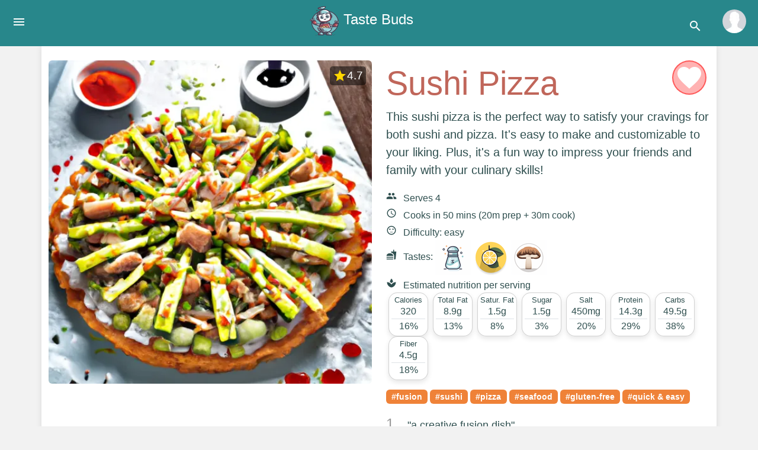

--- FILE ---
content_type: text/html; charset=utf-8
request_url: https://www.tastebuds.ai/recipe/sushi-pizza-3880984b-aab8-4313-a742-e5febdfcf6ad
body_size: 5131
content:
<!DOCTYPE html>
<html>
  <head>
    <meta charset="UTF-8">
    <meta name="viewport" content="width=device-width, initial-scale=1.0">
    <meta name="description" content="This sushi pizza is the perfect way to satisfy your cravings for both sushi and pizza. It&#39;s easy to make and customizable to your liking. Plus, it&#39;s a fun way to impress your friends and family with your culinary skills!">
    <title>Sushi Pizza</title>

    <!-- Open Graph -->
    <meta property="og:title" content="Sushi Pizza">
    <meta property="og:description" content="This sushi pizza is the perfect way to satisfy your cravings for both sushi and pizza. It&#39;s easy to make and customizable to your liking. Plus, it&#39;s a fun way to impress your friends and family with your culinary skills!">
    <meta property="og:image" content="https://siliconchef-shared.s3.amazonaws.com/v1.0/df53eafd-40ad-49e6-9ae8-bdcb127ebc84-dish.webp">
    <meta property="og:url" content="https://www.tastebuds.ai/recipe/sushi-pizza-3880984b-aab8-4313-a742-e5febdfcf6ad">
    <meta property="og:type" content="website">

    <!-- Twitter Card -->
    <meta name="twitter:card" content="summary_large_image">
    <meta name="twitter:title" content="Sushi Pizza">
    <meta name="twitter:description" content="This sushi pizza is the perfect way to satisfy your cravings for both sushi and pizza. It&#39;s easy to make and customizable to your liking. Plus, it&#39;s a fun way to impress your friends and family with your culinary skills!">
    <meta name="twitter:image" content="https://siliconchef-shared.s3.amazonaws.com/v1.0/df53eafd-40ad-49e6-9ae8-bdcb127ebc84-dish.webp">
    <meta name="twitter:site" content="@tastebudsai">

    <link rel="icon" type="image/x-icon" href="/static/favicon.ico">
    
    <script id="recipeSchema" type="application/ld+json">{"@context": "https://schema.org/", "@type": "Recipe", "aggregateRating": {"@type": "AggregateRating", "ratingCount": "1", "ratingValue": 4.7}, "author": {"@type": "Organization", "name": "Taste Buds"}, "cookTime": "PT30M", "description": "This sushi pizza is the perfect way to satisfy your cravings for both sushi and pizza. It\u0027s easy to make and customizable to your liking. Plus, it\u0027s a fun way to impress your friends and family with your culinary skills!", "image": "https://siliconchef-shared.s3.amazonaws.com/v1.0/df53eafd-40ad-49e6-9ae8-bdcb127ebc84-dish.webp", "keywords": "fusion, sushi, pizza, seafood, gluten-free, quick \u0026 easy", "name": "Sushi Pizza", "nutrition": {"@type": "NutritionInformation", "calories": "320 kcal"}, "prepTime": "PT20M", "recipeIngredient": ["2 cups sushi rice, cooked", "2 nori sheets, cut into thin strips", "1 avocado, sliced", "1 cucumber, sliced", "1/2 pound raw fish, sliced", "2 tablespoons soy sauce", "2 tablespoons spicy mayo"], "recipeInstructions": ["Preheat the oven to 350\u00b0F.", "Spread the cooked sushi rice evenly on a greased pizza pan, pressing down to form a crust.", "Bake for 10-15 minutes, until the crust is slightly crispy.", "Arrange the sliced avocado, cucumber, and raw fish on top of the crust.", "Drizzle with soy sauce and spicy mayo.", "Garnish with the nori strips.", "Slice and serve!"], "recipeYield": 4, "totalTime": "PT50M"}</script>
    
        
  </head>
  <!-- Google tag (gtag.js) -->
  <script async src="https://www.googletagmanager.com/gtag/js?id=G-B22HB0YC5J"></script>
  <script>
    window.dataLayer = window.dataLayer || [];
    function gtag(){dataLayer.push(arguments);}
    gtag('js', new Date());

    gtag('config', 'G-B22HB0YC5J');
  </script>
  <script>
    
      const isAuthenticated = false;
    
  </script>
  <body>
    <nav class="titlebar">
    <button class="navbar-toggler" type="button" id="sidebarToggle">
        <i class="material-icons">menu</i>
    </button>
    <h1 class="title"><a class="text-decoration-none" href="/"><img src="/static/apple-touch-icon.png" alt="Taste Buds Logo" style="max-height: 50px;" /> Taste Buds</a></h1>
    <div class="search-container">
        
        <i class="material-icons search-icon">search</i>
        <div class="search-dropdown">
            <div class="search-bar">
                <input type="text" class="search-input" placeholder="I'm hungry for something different...">
                <button class="search-button">Search</button>
            </div>
            <div class="warning-wrapper">
                <div class="warning-container">
                    <!-- <i class="material-icons warning-icon">warning</i> -->
                    <span class="warning-text">Note: This submission is shared publicly along with the recipe generated.</span>
                </div>
            </div>
        </div>
        
        <div class="profile-container">
          
          <div class="profile-image" onclick="window.location.href='/login';" style="background-image: url('/static/anonymous.jpg');"></div>
          
        </div>
    </div>
</nav>

<div class="sidebar" id="sidebar">
    <img src="/static/tastebuds.png" alt="Logo" class="d-block mx-auto sidebar-image">
    <ul>
        <li><a href="/about.html">About Us</a></li>
        <li><a href="/terms.html">Terms & Conditions</a></li>
        <li><a href="/privacy.html">Privacy Policy</a></li>
    </ul>
    <button type="button" class="btn-close text-reset" id="sidebarClose" aria-label="Close"></button>
</div>

<script>
    document.getElementById('sidebarToggle').addEventListener('click', function() {
        document.getElementById('sidebar').classList.add('open');
    });

    document.getElementById('sidebarClose').addEventListener('click', function() {
        document.getElementById('sidebar').classList.remove('open');
    });

    function toggleDropdown() {
      document.getElementById("profileDropdown").classList.toggle("show-dropdown");
    }

    // Close the dropdown if the user clicks outside of it
    window.onclick = function(event) {
      if (!event.target.matches('.profile-image, .profile-arrow')) {
        var dropdowns = document.getElementsByClassName("profile-dropdown");
        for (var i = 0; i < dropdowns.length; i++) {
          var openDropdown = dropdowns[i];
          if (openDropdown.classList.contains('show-dropdown')) {
            openDropdown.classList.remove('show-dropdown');
          }
        }
      }
    }
</script>

<!-- <script src="https://cdn.auth0.com/js/auth0-spa-js/2.0/auth0-spa-js.production.js"></script>
<script>
    auth0.createAuth0Client({
  domain: "dev-vi24vbhmlhmzhhyc.us.auth0.com",
  clientId: "n41KAJrCxEw5MbJRg5GfcF3tPtwJOy0W",
  authorizationParams: {
    redirect_uri: window.location.origin
  }
}).then(async (auth0Client) => {
  // Assumes a button with id "login" in the DOM
  const loginButton = document.getElementById("login");

  loginButton.addEventListener("click", (e) => {
    e.preventDefault();
    auth0Client.loginWithRedirect();
  });

  if (location.search.includes("state=") && 
      (location.search.includes("code=") || 
      location.search.includes("error="))) {
    await auth0Client.handleRedirectCallback();
    window.history.replaceState({}, document.title, "/");
  }

  // Assumes a button with id "logout" in the DOM
  const logoutButton = document.getElementById("logout");

  logoutButton.addEventListener("click", (e) => {
    e.preventDefault();
    auth0Client.logout();
  });

  const isAuthenticated = await auth0Client.isAuthenticated();
  const userProfile = await auth0Client.getUser();

  // Assumes an element with id "profile" in the DOM
  const profileElement = document.getElementById("profile");

  if (isAuthenticated) {
    profileElement.style.display = "block";
    profileElement.innerHTML = `
            <p>${userProfile.name}</p>
            <img src="${userProfile.picture}" />
          `;
  } else {
    profileElement.style.display = "none";
  }
});
</script> -->

    <main>
      <header class="container py-4" id="recipe-header">
        <div class="row">
          <div class="col-md-6">
            <div class="dish-image-wrapper">
              <img id="dish-image" src="https://siliconchef-shared.s3.amazonaws.com/v1.0/df53eafd-40ad-49e6-9ae8-bdcb127ebc84-dish.webp" alt="Dish image" class="img-fluid rounded ratio ratio-1x1 d-none">
              <div id="dish-image-loading" class="d-block skeleton-box img-fluid rounded"></div>

              <div class="rating">
                <div class="stars-container">
                  <span class="material-icons stars">star</span>
                  <span class="rating-number" id="rating-number">4.7</span>
                </div>
              </div>
    
            </div>
          </div>
          <div class="col-md-6">
            <div class="title-heart-container">
              <h1 class="display-4" id="dish-title">Sushi Pizza</h1>
              <div class="material-icons heart large-heart" title="Add to favorites" data-recipe-id="3880984b-aab8-4313-a742-e5febdfcf6ad">favorite</div>
            </div>
            <p class="lead" id="dish-description">Loading...</p>
            <ul class="list-unstyled">
              <li id="serves-info"><span class="icon serves"></span> Serves 4</li>
              <li id="cooks-in-info"><span class="icon cooks-in"></span> Cooks in 50 mins (20m prep + 30m cook) </li>
              <li id="difficulty-info"><span class="icon difficulty"></span> Difficulty: easy</li>
              <li id="tastes-info"><span class="icon tastes"></span> Tastes:
                <img id="bitter" src="/static/bitter.png" alt="Bitter" title="Bitter" class="img-fluid d-none" data-bs-toggle="tooltip" data-bs-placement="top" title="Bitter"/> 
                <img id="salty" src="/static/salty.png" alt="Salty" title="Salty" class="img-fluid d-none" data-bs-toggle="tooltip" data-bs-placement="top" title="Salty"/> 
                <img id="sour" src="/static/sour.png" alt="Sour" title="Sour" class="img-fluid d-none" data-bs-toggle="tooltip" data-bs-placement="top" title="Sour"/> 
                <img id="sweet" src="/static/sweet.png" alt="Sweet" title="Sweet" class="img-fluid d-none" data-bs-toggle="tooltip" data-bs-placement="top" title="Sweet"/> 
                <img id="umami" src="/static/umami.png" alt="Umami" title="Umami" class="img-fluid d-none" data-bs-toggle="tooltip" data-bs-placement="top" title="Umami"/> 
              </li>
              <li id="nutrition-info">
                <span class="icon nutrition"></span> Estimated nutrition per serving
                <div class="container">
                  <div class="row"></div>
                </div>
              </li>
            </ul>
            
            <div class="tags" id="tags-container">
              <a href="/tag/fusion" class="badge bg-primary">fusion</a><a href="/tag/sushi" class="badge bg-primary">sushi</a><a href="/tag/pizza" class="badge bg-primary">pizza</a><a href="/tag/seafood" class="badge bg-primary">seafood</a><a href="/tag/gluten-free" class="badge bg-primary">gluten-free</a><a href="/tag/quick & easy" class="badge bg-primary">quick & easy</a>
            </div>
            
            <div id="prompts-container" class="py-3 mb-0">
              <p><span id="prompts">
                a creative fusion dish
              </span></p>
            </div>

            <div class="input-group mb-3">
              <input type="text" class="form-control" id="new-prompt" placeholder="Make a tweak...">
              <button class="btn btn-primary" id="modify-recipe-button">Modify Recipe</button>
            </div>
            
            
          </div>
        </div>
      </header>

      <div class="container py-4">
        <div class="row">
          <section class="col-md-6">
            <h2><i class="material-icons">local_grocery_store</i> Ingredients</h2>
            <ul class="list-unstyled" id="ingredients-list">
              
                <li><div class="form-check">
                <input type="checkbox" name="ingredients" value="sushi rice"
                    class="form-check-input">
                <label class="form-check-label">2 cups sushi rice, cooked
                </label>
                </div></li>
                <li><div class="form-check">
                <input type="checkbox" name="ingredients" value="nori sheets"
                    class="form-check-input">
                <label class="form-check-label">2 nori sheets, cut into thin strips
                </label>
                </div></li>
                <li><div class="form-check">
                <input type="checkbox" name="ingredients" value="avocado"
                    class="form-check-input">
                <label class="form-check-label">1 avocado, sliced
                </label>
                </div></li>
                <li><div class="form-check">
                <input type="checkbox" name="ingredients" value="cucumber"
                    class="form-check-input">
                <label class="form-check-label">1 cucumber, sliced
                </label>
                </div></li>
                <li><div class="form-check">
                <input type="checkbox" name="ingredients" value="raw fish"
                    class="form-check-input">
                <label class="form-check-label">1/2 pound raw fish, sliced
                </label>
                </div></li>
                <li><div class="form-check">
                <input type="checkbox" name="ingredients" value="soy sauce"
                    class="form-check-input">
                <label class="form-check-label">2 tablespoons soy sauce
                </label>
                </div></li>
                <li><div class="form-check">
                <input type="checkbox" name="ingredients" value="spicy mayo"
                    class="form-check-input">
                <label class="form-check-label">2 tablespoons spicy mayo
                </label>
                </div></li>
            </ul>
          </section>
          <section class="col-md-6">
            <h2><i class="material-icons">restaurant_menu</i> Method</h2>
            <ol class="list-unstyled" id="instructions-list">
              <li><span class="instruction-number">1.</span><span class="instruction-text">Preheat the oven to 350°F.</span></li><li><span class="instruction-number">2.</span><span class="instruction-text">Spread the cooked sushi rice evenly on a greased pizza pan, pressing down to form a crust.</span></li><li><span class="instruction-number">3.</span><span class="instruction-text">Bake for 10-15 minutes, until the crust is slightly crispy.</span></li><li><span class="instruction-number">4.</span><span class="instruction-text">Arrange the sliced avocado, cucumber, and raw fish on top of the crust.</span></li><li><span class="instruction-number">5.</span><span class="instruction-text">Drizzle with soy sauce and spicy mayo.</span></li><li><span class="instruction-number">6.</span><span class="instruction-text">Garnish with the nori strips.</span></li><li><span class="instruction-number">7.</span><span class="instruction-text">Slice and serve!</span></li>
            </ol>
          </div>
        </section>
        <div class="row">
          <section class="col-md-6">
            <h2><i class="material-icons">lightbulb_outline</i> Tips</h2>
            <ul id="tips">
              <li><span class="material-icons tip-chevron">chevron_right</span><span class="tip-text">Feel free to experiment with different sushi ingredients, like crab meat, shrimp, or eel.</span></li><li><span class="material-icons tip-chevron">chevron_right</span><span class="tip-text">If you don't have a pizza pan, you can use a baking sheet instead.</span></li>
            </ul>
          </section>
        </div>
      </div>
    </main>

    <link href="https://fonts.googleapis.com/icon?family=Material+Icons" rel="stylesheet">
<script src="https://cdn.jsdelivr.net/npm/bootstrap@5.2.3/dist/js/bootstrap.bundle.min.js"></script>
<link rel="stylesheet" href="https://cdn.jsdelivr.net/npm/bootstrap@5.2.3/dist/css/bootstrap.min.css">
<link rel="stylesheet" href="/static/recipe.css?q=1718684175">
<script src="/static/recipe.js?q=1718684175"></script>

    <script>
      var recipeId = '3880984b-aab8-4313-a742-e5febdfcf6ad';
      var fetchDishImageCalled = false;

      function getRecipeData() {
        // load the recipe
        fetch(`/api/v1/recipe/3880984b-aab8-4313-a742-e5febdfcf6ad`)
            .then(response => response.json())
            .then(data => {
              if (data.state == "FAILURE") {
                console.error("Error fetching data:", data.error);
                alert("Error fetching data: " + data.error);
              } else if (data.state == "SUCCESS") {
                const recipe = data;
                if (recipe.error) {
                  console.error("Error fetching data:", recipe.explanation);
                  alert(recipe.explanation);
                  return;
                }

                console.log("recipe.is_favorite", recipe.is_favorite);

                if (recipe.is_favorite) {
                    document.querySelector('.heart').classList.add('is-favorite');
                    document.querySelector('.heart').title = 'Remove from favorites';
                }
                addHeartIconListeners(document);

                // insertRecipeSchema(recipe);

                if (!fetchDishImageCalled) {
                  fetchDishImageCalled = true;
                  fetchDishImage(recipe.id);
                }
                updateRecipe(recipe);
              } else if (data.state == "PROGRESS") {
                const recipe = data;
                updateRecipe(recipe);
                if (!fetchDishImageCalled && recipe.title && recipe.hasOwnProperty("text_to_image_prompt")) {
                  fetchDishImageCalled = true;
                  fetchDishImage(recipeId);
                }
                setTimeout(getRecipeData, 3000);
              } else {
                console.log("Checking again in 3 seconds...");
                setTimeout(getRecipeData, 3000);
              }
            })
            .catch(error => {
            console.error("Error fetching data:", error);
        });
      }

      document.addEventListener('DOMContentLoaded', function() {
        getRecipeData();

        setupSearchDropdown();

        document.getElementById("modify-recipe-button").addEventListener("click", function() {
            console.log("clicked modify recipe button");
            console.log("recipe id:", `${recipeId}`);
            const newPrompt = document.getElementById("new-prompt").value;

            const payload = {
                prompt: newPrompt
            };

            fetch(`/api/v1/recipe/${recipeId}`, {
                method: "POST",
                headers: {
                "Content-Type": "application/json"
                },
                body: JSON.stringify(payload)
            })
            .then(response => response.json())
            .then(data => {
                console.log("Request succeeded with JSON response:", data);
                if (data.id) {
                    window.location.href = `/recipe/${data.id}`;
                } else {
                    console.error("ID not found in response:", data);
                }
            })
            .catch(error => {
                console.error("Request failed:", error);
            });
        });

        document.getElementById("new-prompt").addEventListener('keypress', function (event) {
          if (event.key === 'Enter') {
            document.getElementById("modify-recipe-button").click();
          }
        });

    });

    </script>
  <script defer src="https://static.cloudflareinsights.com/beacon.min.js/vcd15cbe7772f49c399c6a5babf22c1241717689176015" integrity="sha512-ZpsOmlRQV6y907TI0dKBHq9Md29nnaEIPlkf84rnaERnq6zvWvPUqr2ft8M1aS28oN72PdrCzSjY4U6VaAw1EQ==" data-cf-beacon='{"version":"2024.11.0","token":"5a404c3eeb5c4acdb017538b1b6249ba","r":1,"server_timing":{"name":{"cfCacheStatus":true,"cfEdge":true,"cfExtPri":true,"cfL4":true,"cfOrigin":true,"cfSpeedBrain":true},"location_startswith":null}}' crossorigin="anonymous"></script>
</body>
</html>

--- FILE ---
content_type: text/css; charset=utf-8
request_url: https://www.tastebuds.ai/static/recipe.css?q=1718684175
body_size: 3257
content:
body {
    background-color: #f2f2f2;
    color: #333;
    line-height: 1.5;
    margin: 0;
    padding: 0;
    font-family: Arial, sans-serif;
    color: #2F4F4F;
  }
  
h1, h2 {
  color: #c0665a;
}

.titlebar {
  background-color: #28878b;
  display: flex;
  align-items: center;
  padding: 10px 20px;
  position: relative;
  justify-content: space-between;
}

.titlebar .search-icon,
.titlebar .title, .titlebar a {
  color: #fff;
}

.search-icon {
  font-size: 1.5rem;
  margin-right: 15px;
  cursor: pointer;
}

.titlebar .title {
  margin-left: 15px;
  font-size: 1.5rem;
}

.titlebar .profile-image {
  width: 40px;
  height: 40px;
  border-radius: 50%;
  margin-left: 15px;
  background-size: cover; /* Ensure this is set for proper background image scaling */
  cursor: pointer; /* Makes the cursor a hand icon on hover */
}

.titlebar .profile-container {
  position: relative;
  display: inline-block; /* or flex, depending on your layout */
}

.titlebar .profile-arrow {
  position: absolute;
  right: -7px; /* Further adjusted for more to the bottom right */
  bottom: -7px; /* Further adjusted for more to the bottom right */
  color: #fff; /* Arrow color */
  background-color: #28878b; /* Background color, match or contrast with the profile image */
  border-radius: 50%;
  transform: scale(0.7); /* Adjusted for significantly smaller size */
  padding: 0.25px; /* Adjusted for significantly smaller size */
  cursor: pointer; /* Makes the cursor a hand icon on hover */
}

.titlebar .profile-name {
  margin-left: 10px;
  color: #fff;
}

.titlebar .profile-dropdown {
  display: none;
  position: absolute;
  background-color: #f9f9f9;
  min-width: 160px;
  box-shadow: 0px 8px 16px 0px rgba(0,0,0,0.2);
  z-index: 1;
  right: 0;
  top: 60px;
}

.titlebar .profile-dropdown a {
  color: black;
  padding: 12px 16px;
  text-decoration: none;
  display: flex; /* Use flexbox for layout */
  align-items: center; /* Vertically center the items */
  gap: 8px; /* Add some space between the icon and the text */
}

.titlebar .profile-dropdown a:hover {
  background-color: #f1f1f1;
}

.titlebar .show-dropdown {
  display: block;
}

.navbar-toggler {
  border: none;
  background: transparent;
  color: #fff;
  cursor: pointer;
  font-size: 1.5rem;
}

.sidebar {
  position: fixed;
  left: -100%;
  top: 0;
  height: 100%;
  width: 250px;
  background-color: #28878b;
  color: #fff;
  transition: left 0.3s ease-in-out;
  padding: 20px;
  z-index: 1000; /* adjust this value as needed */
}

.sidebar-image {
  width: 50%;
  margin-bottom: 20px;
}

.sidebar.open {
  left: 0;
}

.sidebar ul {
  list-style: none;
  padding: 0;
}

.sidebar ul li a {
  color: #fff;
  text-decoration: none;
}

.btn-close {
  position: absolute;
  top: 20px;
  right: 20px;
  color: #fff;
}

.search-dropdown {
  display: none;
  position: absolute;
  top: 100%;
  left: 0;
  background-color: #fff;
  padding: 10px;
  border: 1px solid #ccc;
  box-shadow: 0 0 10px rgba(0, 0, 0, 0.1);
  z-index: 100;
  width: 100%;
  flex-wrap: nowrap;  
  flex-direction: column;
}

.search-dropdown.visible {
  display: flex;
}

.search-input {
  width: 100%;
  padding: 5px;
  font-size: 1rem;
  border: 1px solid #ccc;
  box-sizing: border-box;
  flex-grow: 1;
  margin-right: 5px;
  }

.search-button {
  padding: 5px;
  font-size: 1rem;
  background-color: #008B8B;
  color: #fff;
  border: none;
  height: calc(1.5em + 0.75rem + 5px); /* match the height of the search input */
  margin-top: 0; /* remove the margin-top */
  cursor: pointer;
  white-space: nowrap;
  text-align: center;
  text-decoration: none;
  display: inline-block;
  transition-duration: 0.4s;
  width: auto;
}

.search-button:hover {
  background-color: #7cd37c;
}

.warning-container {
  display: flex;
  align-items: center;
  color: black;
}

.warning-icon {
  color: #FFA500;
}

.warning-text {
  font-size: 0.8rem;
  margin-left: 5px;
}

.search-bar {
  display: flex;
  width: 100%;
}

.warning-wrapper {
  width: 100%;
}

#prompts {
  list-style-type: none;
  padding-left: 0;
  display: flex;
  flex-wrap: wrap;
}

#prompts a {
  color: inherit;  /* make link color same as normal text */
  text-decoration: none;  /* removes underline */
}

#prompts a:hover {
  color: #007bff;  /* change color to Bootstrap primary blue on hover */
  text-decoration: underline;  /* adds underline on hover */
}

.prompt-number {
  font-size: 24px;
  color: #999;
  margin-right: 16px;
}

.prompt-text {
  font-size: 18px;
  text-align: left;
  margin-right: 8px;
}

#new-prompt {
  font-size: 1rem;
  padding: 5px 10px;
  border: 1px solid #ccc;
  box-sizing: border-box;
}

#modify-recipe-button {
  font-size: 1rem;
  padding: 5px 10px;
  background-color: #28878b;
  color: #fff;
  border: none;
  cursor: pointer;
}

#modify-recipe-button:hover {
  background-color: #28878b;
}

header {
  background-color: #fff;
  box-shadow: 0 0 10px rgba(0, 0, 0, 0.1);
  padding: 20px;
}

.icon {
  display: inline-block;
  width: 20px;
  height: 20px;
  margin-right: 5px;
  background-repeat: no-repeat;
  background-size: contain;
}

.bg-primary {
  background-color: #ef8238!important;
  font-size: 14px;
}

.serves:before {
  content: "people";
  font-family: 'Material Icons';
  font-size: 18px;
  margin-right: 4px;
}

.cooks-in:before {
  content: "schedule";
  font-family: 'Material Icons';
  font-size: 18px;
  margin-right: 4px;
}

.difficulty:before {
  content: "sentiment_neutral";
  font-family: 'Material Icons';
  font-size: 18px;
  margin-right: 4px;
}

.tastes:before {
  content: "fastfood";
  font-family: 'Material Icons';
  font-size: 18px;
  margin-right: 4px;
}

.nutrition:before {
  content: "spa";
  font-family: 'Material Icons';
  font-size: 18px;
  margin-right: 4px;
}

.grayscale {
  filter: grayscale(100%);
  -webkit-filter: grayscale(100%);
}

#tags-container a {
  text-decoration: none;
}


img {
  max-width: 100%;
}

.instruction-number {
  font-size: 24px;
  color: #999;
  margin-right: 16px;
}

.instruction-text {
  text-align: right;
}

.material-icons {
  font-family: 'Material Icons';
  font-weight: normal;
  font-style: normal;
  font-size: 24px;
  display: inline-block;
  line-height: 1;
  text-transform: none;
  letter-spacing: normal;
  word-wrap: normal;
  white-space: nowrap;
  direction: ltr;
  -webkit-font-smoothing: antialiased;
  text-rendering: optimizeLegibility;
  -moz-osx-font-smoothing: grayscale;
  font-feature-settings: 'liga';
}

#tips {
list-style-type: none;
padding-left: 0;
}

.tip-chevron {
font-size: 18px;
color: #999;
margin-right: 16px;
}

.tip-text {
text-align: right;
}


/* landing page additions */
.hero {
  background-image: url('https://siliconchef-shared.s3.us-east-1.amazonaws.com/dumplings.webp');
  background-size: cover;
  background-position: center;
  height: 40vh;
  display: flex;
  align-items: center;
  justify-content: center;
  position: relative;
}

.search-form {
  background-color: rgba(255, 255, 255, 0.7);
  padding: 10px;
  padding-bottom: 5px;
  border-radius: 5px;
  display: flex;
  justify-content: space-between;
  width: 100%;
  box-sizing: border-box;
  flex-direction: column;
}

.other-chefs, .my-favorites {
  margin: 40px 0;
  text-align: center;
}

.other-chefs img, .my-favorites img {
  margin-bottom: 10px;
}

.titlepage-image {
  max-width: 300px;
}

.hero-content {
  display: flex;
  flex-direction: column;
  align-items: center;
  justify-content: center;
  position: absolute;
  top: 50%;
  left: 50%;
  transform: translate(-50%, -50%);
  width: 100%;
}

.example-queries {
  padding: 20px;
  background-color: rgba(0, 0, 0, 0.6);
  display: flex;
  justify-content: center;
  flex-wrap: wrap;
  gap: 10px;
  margin-top: 20px;
  margin-bottom: 20px;
}

.example-queries p {
  font-size: 24px; /* Adjust this value to change the font size */
  color: #fff;
  margin-bottom: 5px;
  margin-right: 15px;
  text-align: center;
}

.example-queries img {
  height:100px
}

/* skeleton */
.skeleton-box {
  background-image: linear-gradient(90deg, #f0f0f0 0px, #e0e0e0 50%, #f0f0f0 100%);
  background-color: #eee;
  background-size: 200%;
  border-radius: 5px;
  width: 100%;
  height: 100px;
  animation: shimmer 1.5s infinite linear;
}

@keyframes shimmer {
  0% { background-position: -200% 0; }
  100% { background-position: 200% 0; }
}

/* nutrition */
#nutrition-info .card-title {
  font-size: .8em;
}
/* rating overlay on image */
.image-wrapper {
  position: relative;
  display: inline-block;
}

.rating {  /* on recipe card, not on the recipe website */
  position: absolute;
  top: 10px;
  right: 10px;
  color: #fff;
  background-color: rgba(0, 0, 0, 0.5);
  padding: 2px 5px;
  border-radius: 5px;
  font-size: 1.2em;
}

.card {
  position: relative;
  border-radius: 15px;
  box-shadow: 0 4px 8px rgba(0,0,0,0.1);
  overflow: hidden; /* Ensures no content spills out */
}

.recipe-card {
  margin-bottom: 20px;
  /* min-height: 425px; Ensures a minimum height for consistency */
  height: 420px;
}

.card-body {
  display: flex;
  flex-direction: column;
  justify-content: space-between;
  padding: 15px;
}

.recipe-card-body {
  display: flex;
  flex-direction: column;
  justify-content: space-between;
  height: 140px; /* Fixed height for description */
  padding: 15px;
}

.recipe-description {
  margin-top: auto; /* This will push the description to the bottom of the flex container */
  font-size: 14px;
  color: #666;
  line-height: 1.4;
}

/* Consolidated chef-image-wrapper styles */
.chef-image-wrapper {
  position: absolute;
  top: 250px; /* Adjust as necessary */
  left: 5px; /* Moved from right to left */
  width: 50px; /* Fixed size for chef image */
  height: 50px;
  border-radius: 50%; /* Circular image */
  overflow: hidden;
  border: 2px solid #fff; /* Optional: adds a white border around the image */
}

.chef-image {
  width: 100%;
  height: auto;
}

.stars-container {
  display: flex;
  align-items: center; /* This will vertically center the star and the number */
}

.stars {
  color: #FFD700; /* Gold color for stars */
}

.heart {
  position: absolute;
  top: 10px; /* Adjust as needed */
  right: 10px; /* Adjust as needed */
  font-size: 48px; /* Double the size */
  display: block; /* Ensures the heart appears on a new line */
  align-self: center; /* Center the heart icon below the stars */
  z-index: 10; /* Ensure it's above other elements */
  cursor: pointer;
  color: #fff;
  transition: color 0.3s ease;
}

.heart::before {
  content: "";
  position: absolute;
  top: -7px; /* Adjust to center the circle behind the heart */
  left: -5px; /* Adjust to center the circle behind the heart */
  width: 58px; /* Adjusted width */
  height: 58px; /* Adjusted height */
  background-color: rgba(255, 0, 0, 0.3); /* Light red circle */
  border-radius: 50%;
  border: 2px solid rgba(255, 0, 0, 0.5); /* Red outline added */
  z-index: -1; /* Ensure it's behind the heart icon */
}

.heart:hover::before {
  border: 3px solid rgba(255, 0, 0, 0.8); /* Darker red border on hover */
  background-color: rgba(255, 0, 0, 0.5); /* Light red circle */
}

.heart.is-favorite {
  color: rgba(255, 0, 0, 0.9) /* Attractive, softer red color */
}

.heart.red-heart::before {
  opacity: 1;
}

.recipe-title {
  font-weight: 300;
  color: #333;
  margin-top: 0;
  font-size: 20px; /* Adjusted for better fit */
  font-family: 'Cabin', 'Arial', sans-serif;
  letter-spacing: 1.5px;
  display: -webkit-box;
  -webkit-line-clamp: 2;
  -webkit-box-orient: vertical;
  overflow: hidden;
  text-overflow: ellipsis;
}


.dish-image-wrapper {
  position: relative;
}

.title-heart-container {
  display: flex;
  align-items: center;
  justify-content: space-between; /* This will place space between the items */
  flex-wrap: nowrap;
  margin-top: 5px
}

.dish-title {
  flex-grow: 1; /* Allows it to grow and fill the space */
  flex-shrink: 1; /* Allows it to shrink if necessary */
}

.large-heart {
  position: relative; /* Override any inherited position */
  top: 0; /* Align at the top of its container */
  font-size: 48px; /* Ensure the icon is large enough */
  color: #fff; /* White color for the icon */
  cursor: pointer; /* Hand cursor on hover */
  align-self: flex-start; /* Align the icon at the top of its container */
  flex-shrink: 0; /* Prevent it from shrinking */
  margin-left: 10px; /* Push it to the end of the container */
}

.large-heart::before {
  position: absolute;
  top: 50%;
  left: 50%;
  transform: translate(-50%, -50%); /* Centers the circle behind the heart */
}

.recipe-rating {
  position: absolute;
  display: flex;
  align-items: center;
  justify-content: center; /* Center content horizontally and vertically */
  top: 70px;
  right: 5px;
  color: #fff;
  background-color: rgba(0, 0, 0, 0.5);
  padding: 2px 5px;
  border-radius: 5px;
  font-size: 1.2em;
  flex-direction: column; /* Flex direction set to column */
}

.recipe-rating .material-icons {
  margin-right: 5px;
}


/* media */

@media (min-width: 768px) {  /* on desktop */
  .hero-content {
    max-width: 75%; /* Adjust this value to change the max-width on desktop */
  }

  #dish-image-loading {
    width:636px;
    height:636px;
  }
  
}

@media (max-width: 767px) {  /* on mobile */  
  .titlebar .title {
  margin-left: 0;
  margin-top: 10px;
  }

  .titlebar .profile-image {
    width: 35px; /* Reduced size for mobile */
    height: 35px; /* Reduced size for mobile */
    border-radius: 50%;
    margin-left: 10px; /* Adjusted for mobile */
    cursor: pointer; /* Makes the cursor a hand icon on hover */
  }
  
  .titlebar .profile-name {
    margin-left: 8px; /* Adjusted for mobile */
    color: #fff;
    font-size: 0.9em; /* Reduced font size for mobile */
  }

  #new-prompt,
  #modify-recipe-button {
  font-size: 1rem;
  }
  
  .instruction-number {
    font-size: 18px;
  }

  .prompt-number {
    font-size: 18px;
  }

  header,
  .container {
  padding: 20px 10px;
  }

  .search-dropdown {
    flex-direction: column;
  }

  .search-bar {
    flex-direction: column;
  }

  .search-input {
    margin-right: 0;
    margin-bottom: 5px;
  }

  .search-button {
    width: 100%;
  }

  #tastes-info img {
    height: 40px;
  }

/* landing page additions */
  .hero-content {
    /* flex-direction: row; */
    top: 60%
  }

  .example-queries {
    margin-top: 0;
  }

  .example-queries p {
    font-size: 18px; /* Adjust this value to change the font size */
  }

  .example-queries img {
    height:30px
  }

  .extra-examples {
    display: none;
  }
  
  #dish-image-loading {
    width:100%;
    height:370px;
  }

  /* recipe card */
  .recipe-card {
    min-height: 460px;
  }

  .recipe-title {
    -webkit-line-clamp: 1;
    text-overflow: ellipsis;
  }

  .recipe-card-body {
    height: 100px; /* Fixed height for description */
    padding: 15px;
  }

  .chef-image-wrapper {
    top: 330px; /* Adjust as necessary */
  }
    

}




--- FILE ---
content_type: text/javascript; charset=utf-8
request_url: https://www.tastebuds.ai/static/recipe.js?q=1718684175
body_size: 3760
content:
function updateRecipe(recipe) {
    console.log(recipe);
    if (recipe.title) {
        document.title = recipe.title + " - Taste Buds";
        document.getElementById("dish-title").textContent = recipe.title;
    }

    if (recipe.slug && recipe.id) {
        const targetUrl = '/recipe/' + recipe.slug + '-' + recipe.id;
        if (history && history.replaceState && window.location.pathname !== targetUrl) {
            history.replaceState(null, null, targetUrl); // Update the URL
        }
    }

    if (recipe.description) {
        const dishDescription = document.getElementById("dish-description");
        dishDescription.innerHTML = "";
        if (recipe.alternative_recipe_provided_reason) {
            var alternativeRecipeProvidedReason = document.createElement("i");
            alternativeRecipeProvidedReason.appendChild(document.createTextNode(recipe.alternative_recipe_provided_reason));

            dishDescription.appendChild(alternativeRecipeProvidedReason);
            dishDescription.appendChild(document.createElement("br"));
            dishDescription.appendChild(document.createElement("br"));
        }
        dishDescription.appendChild(document.createTextNode(recipe.description));
    }
    if (recipe.serves) {
        document.getElementById("serves-info").innerHTML = `<span class="icon serves"></span> Serves ${recipe.serves}`;
    }
    if (recipe.cooks_in) {
        document.getElementById("cooks-in-info").innerHTML = `<span class="icon cooks-in"></span> Cooks in ${recipe.cooks_in} mins (${recipe.prep_time}m prep + ${recipe.cook_time}m cook)`;
    }
    if (recipe.difficulty) {
        document.getElementById("difficulty-info").innerHTML = `<span class="icon difficulty"></span> Difficulty: ${recipe.difficulty}`;
    }

    if (recipe.tastes) {
        var tastes = ["bitter", "salty", "sour", "sweet", "umami"];
        for (var i = 0; i < tastes.length; i++) {
            var tasteId = tastes[i];
            if (recipe.tastes[tasteId]) {
                document.getElementById(tasteId).classList.remove("d-none");
            }
        }

        // set up taste tooltips
        var tooltipTriggerList = [].slice.call(document.querySelectorAll('[data-bs-toggle="tooltip"]'))
        var tooltipList = tooltipTriggerList.map(function (tooltipTriggerEl) {
            return new bootstrap.Tooltip(tooltipTriggerEl, {
                trigger: 'click'
            })
        });
    }

    if (recipe.nutrition) {
        let nutritionInfo = recipe.nutrition;
        let nutritionContainer = document.getElementById('nutrition-info').querySelector(".row");

        let displayOrder = [
            { key: "calories_per_serving", label: "Calories", unit: "", rda: 2000 },
            { key: "total_fat_g_per_serving", label: "Total Fat", unit: "g", rda: 70 },
            { key: "saturated_fat_g_per_serving", label: "Satur. Fat", unit: "g", rda: 20 },
            { key: "sugars_g_per_serving", label: "Sugar", unit: "g", rda: 50 },
            { key: "sodium_mg_per_serving", label: "Salt", unit: "mg", rda: 2300 },
            { key: "protein_g_per_serving", label: "Protein", unit: "g", rda: 50 },
            { key: "total_carbs_g_per_serving", label: "Carbs", unit: "g", rda: 130 },
            { key: "dietary_fiber_g_per_serving", label: "Fiber", unit: "g", rda: 25 },
        ];

        let cards = '';
        for (let item of displayOrder) {
            if (nutritionInfo.hasOwnProperty(item.key)) {
                let percentage = ((nutritionInfo[item.key] / item.rda) * 100).toFixed(0);
                let nutritionCard = `
                    <div class="col-1 px-1" style="width: 75px">
                        <div class="card text-center">
                            <div class="card-body p-1">
                                <h6 class="card-title mb-0">${item.label}</h6>
                                <p class="card-text mb-0 border-bottom border-gray font-weight-bold">${nutritionInfo[item.key]}${item.unit}</p>
                                <p class="card-text mb-0">${percentage}%</p>
                            </div>
                        </div>
                    </div>`;

                cards += nutritionCard;
            }
        }
        nutritionContainer.innerHTML = cards;
    }

    // Update prompts container
    if (recipe.prompts) {
        const promptsContainer = document.getElementById('prompts');
        promptsContainer.innerHTML = '';
        recipe.prompts.forEach((prompt, index) => {
            const listItem = document.createElement('li');
            const number = document.createElement('span');
            let text = document.createElement('a');

            number.className = 'prompt-number';
            number.textContent = `${index + 1}.`;

            text.className = 'prompt-text';
            text.textContent = `"${prompt}"`;

            if (recipe.parent_pages && recipe.parent_pages[index]) {
                text.href = `./${recipe.parent_pages[index]}`;
            } else {
                text.href = window.location.href;
            }

            listItem.appendChild(number);
            listItem.appendChild(text);
            promptsContainer.appendChild(listItem);
        });
    }

    if (recipe.tags) {
        const tagsContainer = document.getElementById("tags-container");
        tagsContainer.innerHTML = ''; // Clear the existing tags
        recipe.tags.forEach(tag => {
            const link = document.createElement("a");
            link.href = `/tag/${encodeURIComponent(tag)}`;
            link.className = "badge bg-primary";
            link.textContent = '#' + tag;
            tagsContainer.appendChild(link);

            // Add a space after each badge
            const space = document.createTextNode(" ");
            tagsContainer.appendChild(space);
        });
    }

    if (recipe.rating && recipe.rating.overall) {
        document.getElementById("rating-number").textContent = recipe.rating.overall.toFixed(1);
    }

    if (recipe.ingredients) {
        const ingredientsList = document.getElementById("ingredients-list");
        ingredientsList.innerHTML = ''; // Clear the existing ingredients
        recipe.ingredients.forEach(ingredient => {
            const listItem = document.createElement("li");

            // Create form-check div
            const formCheck = document.createElement("div");
            formCheck.className = "form-check";

            // Create checkbox
            const checkbox = document.createElement("input");
            checkbox.type = "checkbox";
            checkbox.id = "ingredient" + Math.random();  // Generate random id for the checkbox
            checkbox.name = "ingredients";
            checkbox.value = ingredient.ingredient;
            checkbox.className = "form-check-input"; // Add Bootstrap class

            // Create label
            const label = document.createElement("label");
            label.htmlFor = checkbox.id; // Connect label to checkbox using id
            label.className = "form-check-label"; // Add Bootstrap class

            let ingredientText = '';
            if (ingredient.quantity) {
                ingredientText += `${ingredient.quantity} `;
            }
            if (ingredient.ingredient) {
                ingredientText += `${ingredient.ingredient}`;
            }
            if (ingredient.preparation) {
                ingredientText += `, ${ingredient.preparation}`;
            }
            if (ingredient.parenthetical_remark) {
                ingredientText += ` (${ingredient.parenthetical_remark})`;
            }
            label.textContent = ingredientText;

            // Append checkbox and label to form-check div
            formCheck.appendChild(checkbox);
            formCheck.appendChild(label);

            // Append form-check div to list item
            listItem.appendChild(formCheck);

            ingredientsList.appendChild(listItem);
        });
    }

    const instructionsList = document.getElementById("instructions-list");
    instructionsList.innerHTML = ''; // Clear the existing instructions

    if (recipe.instructions) {
        recipe.instructions.forEach((instruction, index) => {
            const listItem = document.createElement("li");
            const number = document.createElement("span");
            const text = document.createElement("span");

            number.className = "instruction-number";
            number.textContent = `${index + 1}.`;

            text.className = "instruction-text";
            text.textContent = instruction.replace(/\\u00b0/g, '°');

            listItem.appendChild(number);
            listItem.appendChild(text);
            instructionsList.appendChild(listItem);
        });
    }

    if (recipe.closing_comment) {
        const closingComment = document.createElement("div");
        closingComment.className = "closing-comment-text";
        closingComment.textContent = recipe.closing_comment;
        instructionsList.appendChild(closingComment);
    }

    if (recipe.tips) {
        const tipsList = document.getElementById("tips");
        tipsList.innerHTML = ''; // Clear the existing tips
        if (recipe.tips) {
            recipe.tips.forEach(tip => {
                const listItem = document.createElement("li");

                const icon = document.createElement("span");
                icon.classList.add("material-icons", "tip-chevron"); // Add the new class
                icon.textContent = "chevron_right";
                listItem.appendChild(icon);

                const tipText = document.createElement("span");
                tipText.classList.add("tip-text"); // Add a class to the tip text
                tipText.textContent = tip;
                listItem.appendChild(tipText);

                tipsList.appendChild(listItem);
            });
        }
    }
}

function update_dish_image(image) {
    const loadingElement = document.getElementById("dish-image-loading");
    const imageElement = document.getElementById("dish-image");
    loadingElement.classList.remove("d-block");
    loadingElement.classList.add("d-none");
    imageElement.classList.remove("d-none");
    imageElement.classList.add("d-block");
    imageElement.src = image.image_url;
}

function fetchDishImage(recipe_id) {
    fetch(`/api/v1/recipe/${recipe_id}/dish-image`)
        .then(response => response.json())
        .then(data => {
            const image = data;
            if (image.state == "FAILURE") {
                console.error("Error fetching data:", data);
            } else if (image.state == "SUCCESS") {
                update_dish_image(image);
            } else {  // image is being generated. check again in 3 seconds.
                setTimeout(fetchDishImage, 3000, recipe_id);
            }
        })
        .catch(error => {
            console.error("Error fetching data:", error);
        });
}

function setupSearchDropdown() {
    console.log("setting up search dropdown");

    // search drop-down
    const searchIcon = document.querySelector('.search-icon');
    const searchDropdown = document.querySelector('.search-dropdown');
    const searchButton = document.querySelector('.search-button');
    const searchInput = document.querySelector('.search-input');

    searchIcon.addEventListener('click', function () {
        console.log("clicked search icon")
        searchDropdown.classList.toggle('visible');
        searchInput.focus();
    });

    document.addEventListener('click', function (event) {
        if (!searchDropdown.contains(event.target) && event.target !== searchIcon) {
            searchDropdown.classList.remove('visible');
        }
    });

    searchButton.addEventListener('click', function () {
        searchButton.innerHTML = '<img src="https://upload.wikimedia.org/wikipedia/commons/b/b1/Loading_icon.gif?20151024034921" alt="Loading..." width="24" height="24" />';
        const prompt = encodeURIComponent(searchInput.value);
        const url = `/api/v1/recipe?prompt=${prompt}`;

        fetch(url, { "method": "PUT" })
            .then((response) => response.json())
            .then((data) => {
                window.location.href = `/recipe/${data["id"]}`;
            })
            .catch((error) => {
                console.error('Error fetching data:', error);
                searchButton.textContent = 'Search';
            });
    });

    searchInput.addEventListener('keypress', function (event) {
        if (event.key === 'Enter') {
            searchButton.click();
        }
    });
}

function loadRecipes(start, limit, tag = null, onlyMyRecipes = false, onlyFavorites = false, targetElement = '.other-chefs') {
    return new Promise((resolve, reject) => {
        let url = `/api/v1/recipe?start=${start}&limit=${limit}`;
        if (tag) {
            url += `&tag=${encodeURIComponent(tag)}`;
        }
        if (onlyMyRecipes) {
            url += '&only_my_recipes=true';
        }
        if (onlyFavorites) {
          url += '&only_favorites=true';
        }
        fetch(url)
            .then(response => response.json())
            .then(data => {
                const recipeContainer = document.querySelector(`${targetElement} .row`);
                const recipeTemplate = document.getElementById('recipe-template');
                data.forEach(recipe => {
                  const recipeElement = document.importNode(recipeTemplate.content, true);
                    console.log(recipe);
                    if (recipe.user_picture) {
                        recipeElement.querySelector('.chef-image').src = recipe.user_picture;
                    } else {
                      recipeElement.querySelector('.chef-image').src = '/static/anonymous.jpg';
                    }
                    recipeElement.querySelector('.recipe-url').href = '/recipe/' + recipe.slug + '-' + recipe.id;
                    recipeElement.querySelector('.recipe-image').src = recipe.dish_image_url;
                    recipeElement.querySelector('.recipe-image').alt = recipe.title;
                    recipeElement.querySelector('.recipe-title').textContent = recipe.title;
                    if (recipe.five_word_description_unique_from_title) {
                        recipeElement.querySelector('.recipe-description').textContent = recipe.five_word_description_unique_from_title;
                    } else {
                      recipeElement.querySelector('.recipe-description').textContent = "";
                    }
                    recipeElement.querySelector('.rating-number').textContent = recipe.rating.overall.toFixed(1);
                    console.log("setting recipe id", recipe.id);
                    recipeElement.querySelector('.heart').setAttribute('data-recipe-id', recipe.id);
                    recipeElement.querySelector('.heart').setAttribute('is-favorite', recipe.is_favorite);
                    if (recipe.is_favorite) {
                        recipeElement.querySelector('.heart').classList.add('is-favorite');
                        recipeElement.querySelector('.heart').title = 'Remove from favorites';
                    }
                    recipeContainer.appendChild(recipeElement);
                  });

                // After adding recipe cards, add heart icon click listeners
                addHeartIconListeners(recipeContainer);

                resolve();
            })
            .catch(error => {
                console.error('Error fetching data:', error);
                reject(error);
            });
    });
}

function addHeartIconListeners(recipeContainer) {
    const heartIcons = recipeContainer.querySelectorAll('.heart');
    heartIcons.forEach(function(heartIcon) {
        if (!heartIcon.hasAttribute('click-listener')) {
            heartIcon.setAttribute('click-listener', 'true');
            heartIcon.addEventListener('click', function(event) {
              event.preventDefault(); // Prevent the default link action
              if (isAuthenticated) {
                  const recipeId = this.getAttribute('data-recipe-id');
                  const isFavorite = this.classList.contains('is-favorite');
                  const method = isFavorite ? 'DELETE' : 'POST';
                  const logSuccess = isFavorite ? 'Removed from favorites successfully' : 'Added to favorites successfully';
                  const logFailure = isFavorite ? 'Failed to remove from favorites' : 'Failed to add to favorites';

                  fetch(`/api/v1/recipe/${recipeId}/favorite`, {
                    method: method,
                    headers: {
                      'Content-Type': 'application/json'
                    }
                  })
                  .then(response => {
                    if (response.ok) {
                      console.log(logSuccess);
                    } else {
                      console.error(logFailure);
                    }
                  })
                  .catch(error => console.error(`Error ${logFailure.toLowerCase()}:`, error));
                  this.classList.toggle('is-favorite');
                  this.setAttribute('is-favorite', !isFavorite);
                  this.title = isFavorite ? 'Add to favorites' : 'Remove from favorites';
                } else {
                  window.location.href = '/login';
              }

          });
        }
    });
}
function setUpRecipeList(tag = null, onlyMyRecipes = false, onlyFavorites = false, withScrolling = true, targetElement = '.other-chefs') {
    let start = 0;
    const limit = 16;

    // Call this function initially with the start as 0 and offset as 16 to load the initial recipes
    loadRecipes(start, limit, tag, onlyMyRecipes, onlyFavorites, targetElement = targetElement);

    if (withScrolling) {
        // Define a scroll listener to load more recipes when the user scrolls to the bottom of the page
        let loading = false; // A flag to prevent multiple simultaneous loads
        window.addEventListener('scroll', function () {
            if (window.innerHeight + window.scrollY >= document.body.offsetHeight - 500 && !loading) {
                loading = true;
                const start = document.querySelector(`${targetElement} .row`).children.length;
                loadRecipes(start, limit, tag, onlyMyRecipes, onlyFavorites, targetElement).then(() => loading = false);
            }
        });
    }
}